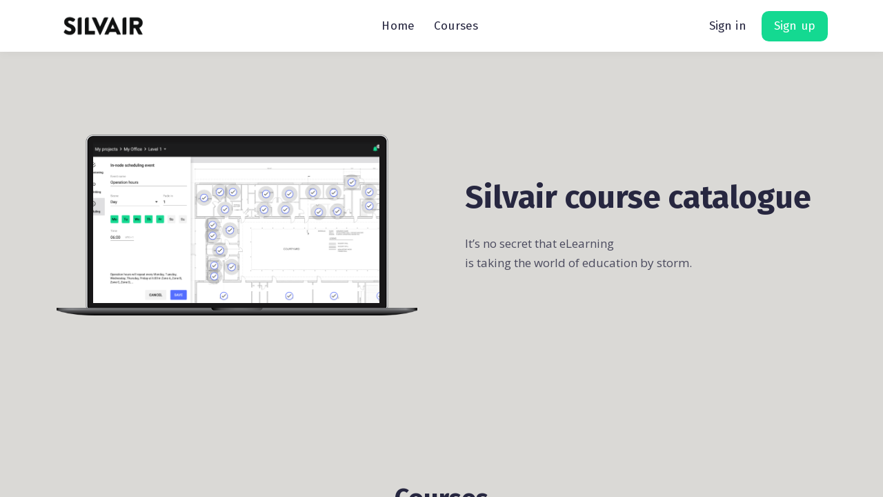

--- FILE ---
content_type: text/javascript; charset=utf-8
request_url: https://cdn.mycourse.app/v4.28.5/_cdnAssets/webpack/1387.c46d4877a051603aad6c.js
body_size: 7730
content:
"use strict";(self.webpackChunkcodeneuron_templates=self.webpackChunkcodeneuron_templates||[]).push([[1387],{53660:(e,t,r)=>{r.d(t,{Z:()=>n});var i=r(93949),a=r(46536);const n={fetchOffersForLearner:function(e){return a.ZP.get("/learner/offers",{params:e})},fetchOffers:function(e){return a.ZP.get((0,i.bW)("/author/offers",e))},createOffer:function(e){return a.ZP.post("/author/offers",e)},editOffer:function(e,t){return a.ZP.post("/author/offer/".concat(e),t)},cloneOffer:function(e,t){var r=t.title;return a.ZP.post("/author/offer/".concat(e,"/clone"),{title:r})},getCoupons:function(e){return a.ZP.get("/author/offers/".concat(e,"/coupons"))},deleteOffer:function(e){return a.ZP.delete("/author/offer/".concat(e))}}},1387:(e,t,r)=>{r.d(t,{Z:()=>X});r(38880),r(57658),r(89554),r(54747),r(49337),r(33321),r(69070);var i=r(29439),a=r(15861),n=r(93433),o=r(4942),s=r(64687),l=r.n(s),c=(r(47941),r(66992),r(41539),r(88674),r(78783),r(33948),r(69826),r(92222),r(57327),r(26699),r(32023),r(2707),r(21249),r(86535),r(99244),r(68309),r(73210),r(70189),r(74916),r(64765),r(69600),r(79753),r(47042),r(82526),r(41817),r(20629)),u=r(81483),d=r(72561),p=r(3125),m=r(91869),h=r(87559),g=r(80799),f=r(77658),C=r(93949),b=r(17599),v=r(60724),y=r(47947),w=r(89199),P=r(12683),F=r(45421),S=r(93671),O=r(91296),T=r.n(O),x=r(1460),L=r(53660),A=r(27496),D=r(68485);function B(e,t){var r=Object.keys(e);if(Object.getOwnPropertySymbols){var i=Object.getOwnPropertySymbols(e);t&&(i=i.filter((function(t){return Object.getOwnPropertyDescriptor(e,t).enumerable}))),r.push.apply(r,i)}return r}function Z(e){for(var t=1;t<arguments.length;t++){var r=null!=arguments[t]?arguments[t]:{};t%2?B(Object(r),!0).forEach((function(t){(0,o.Z)(e,t,r[t])})):Object.getOwnPropertyDescriptors?Object.defineProperties(e,Object.getOwnPropertyDescriptors(r)):B(Object(r)).forEach((function(t){Object.defineProperty(e,t,Object.getOwnPropertyDescriptor(r,t))}))}return e}var E="byAll",I="byMyCourses",K="byNotEnrolled",V="byNew",N="byPopular",R="byFree",k="withCertificate",$="byAuthor",U="byCategory",_="byLearningProgram",j="byCustomList",M="bySearchTerm",G="byBundle",z="byOffer",W={sortField:"created",sortDirection:"desc"},Q={sortField:"learners",sortDirection:"desc"},H={sortField:"order",sortDirection:"desc"},Y="".concat(window.api,"assets/course-default-img.png"),q="".concat(window.imagePath,"/images/avatar-placeholder.jpg");const J={name:"CourseCardsComponent",components:{ProductCardsComponentTemplate:v.Z},mixins:[m.Z,h.Z,p.Z,d.Z,u.Z,P.Z,g.Z,f.Z],setup:function(){var e=(0,w.ZP)(w.j8.LEARNER),t=e.renderedProducts,r=e.requestProductsLoad,i=e.productsCount,a=e.isLoading,n=e.hasInitialized;return{products:t,requestProductsLoad:T()(r,350),productsCount:i,isLoading:a,hasInitialized:n}},data:function(){return{componentType:"course-cards",enableHref:!1,isAuthoring:!0,rendersWithVue:!0,offers:[],curatedBundles:[]}},computed:Z(Z(Z(Z(Z(Z(Z({},(0,c.rn)(["subscriptionMode"])),(0,c.rn)("products",["newProducts"])),(0,c.Se)("products",["courseAuthors","publicCourseAuthors","courseCategories","publicCourseCategories"])),(0,c.rn)("user",["progressDataLoaded"])),(0,c.Se)("user",["isLoggedIn","isAdmin","getUserCoursesFiltered"])),(0,c.Se)("eCommerce",["cartEnabled","giftsEnabled","licensesEnabled","giftsButtonDisplay","licensesButtonDisplay","isProductInCart"])),{},{getDefaultDataStructure:function(){var e;return{componentType:this.componentType,componentId:this.componentId,template:"basicComponentTemplate",cardType:this.getDefaultCardType,styles:null,showFilters:!0,primaryFilterKey:"",secondaryFilterKey:"",searchQuery:"",disabledFilters:[_,G],showSlider:!1,appliedPromotion:"",appliedCouponCode:"",onClickAction:S.R8.TO_OVERVIEW,openWithTarget:this.getDefaultOpenTarget,enrolledOnClickAction:null!==(e=this.componentData.onClickAction)&&void 0!==e?e:S.R8.TO_OVERVIEW,enrolledOpenWithTarget:this.getDefaultEnrolledCardOpenTarget,rows:1,cardsPerRow:this.getDefaultCardsPerRowValue,limitAmountOfCards:this.getDefaultLimitAmountOfCards,cardsLoadOption:this.getDefaultCardsLoadOption,itemVisibilitySettings:null,cardButtonDisplay:!0,priceDisplay:!0,ribbonDisplay:!0,ribbonPosition:"top-right",ribbonOpacity:1,showUncompressedImage:!1,shouldShowProgressBar:!0,alignmentClass:""}},renderedItemsCount:function(){var e,t,r,i;return this.myData.limitAmountOfCards?(null!==(e=null===(t=this.myData)||void 0===t?void 0:t.rows)&&void 0!==e?e:0)*(null!==(r=null===(i=this.myData)||void 0===i?void 0:i.cardsPerRow)&&void 0!==r?r:0):w.iV},myDataHasLoaded:function(){var e,t;return(null===(e=Object.keys(null!==(t=this.myData)&&void 0!==t?t:{}))||void 0===e?void 0:e.length)>0},availableCards:function(){return[{cardFilename:"coursecard1",component:function(){return Promise.all([r.e(56617),r.e(1128),r.e(80001)]).then(r.bind(r,41498))},cardVariationProps:{cardContentClasses:["lw-body-bg"],cardClasses:["lw-course-card1"]},forSectionTemplates:["Courses1","Courses11"],thumbnail:this.$lw.img("/author/images/pagesbuilder/coursecard1.png")},{cardFilename:"coursecard1-2",component:function(){return Promise.all([r.e(56617),r.e(1128),r.e(80001)]).then(r.bind(r,41498))},cardVariationProps:{cardContentClasses:["lw-light-bg"],cardClasses:["lw-course-card1"]},forSectionTemplates:["Courses4"],thumbnail:this.$lw.img("/author/images/pagesbuilder/coursecard1-2.png")},{cardFilename:"coursecard1-3",component:function(){return Promise.all([r.e(56617),r.e(1128),r.e(80001)]).then(r.bind(r,41498))},cardVariationProps:{cardContentClasses:["lw-dark-bg"],cardClasses:["lw-course-card1"]},forSectionTemplates:["Courses2"],thumbnail:this.$lw.img("/author/images/pagesbuilder/coursecard1-3.png")},{cardFilename:"coursecard2",component:function(){return Promise.all([r.e(56617),r.e(1128),r.e(93141)]).then(r.bind(r,16033))},cardVariationProps:{cardContentClasses:["lw-body-bg"],cardClasses:["lw-course-card2"]},forSectionTemplates:["Courses7","tpl-bundle-contents-1","tpl-subscription-contents-1"],thumbnail:this.$lw.img("/author/images/pagesbuilder/coursecard2.png")},{cardFilename:"coursecard2-2",component:function(){return Promise.all([r.e(56617),r.e(1128),r.e(93141)]).then(r.bind(r,16033))},cardVariationProps:{cardContentClasses:["lw-light-bg"],cardClasses:["lw-course-card2"]},forSectionTemplates:[],thumbnail:this.$lw.img("/author/images/pagesbuilder/coursecard2-2.png")},{cardFilename:"coursecard2-3",component:function(){return Promise.all([r.e(56617),r.e(1128),r.e(93141)]).then(r.bind(r,16033))},cardVariationProps:{cardContentClasses:["lw-dark-bg"],cardClasses:["lw-course-card2"]},forSectionTemplates:["Courses8"],thumbnail:this.$lw.img("/author/images/pagesbuilder/coursecard2-3.png")},{cardFilename:"coursecard3",component:function(){return Promise.all([r.e(56617),r.e(1128),r.e(14304)]).then(r.bind(r,94834))},cardVariationProps:{cardContentClasses:["lw-body-bg"],cardClasses:["lw-course-card3"]},forSectionTemplates:["Courses9"],thumbnail:this.$lw.img("/author/images/pagesbuilder/coursecard3.png")},{cardFilename:"coursecard3-2",component:function(){return Promise.all([r.e(56617),r.e(1128),r.e(14304)]).then(r.bind(r,94834))},cardVariationProps:{cardContentClasses:["lw-light-bg"],cardClasses:["lw-course-card3"]},forSectionTemplates:[],thumbnail:this.$lw.img("/author/images/pagesbuilder/coursecard3-2.png")},{cardFilename:"coursecard3-3",component:function(){return Promise.all([r.e(56617),r.e(1128),r.e(14304)]).then(r.bind(r,94834))},cardVariationProps:{cardContentClasses:["lw-dark-bg"],cardClasses:["lw-course-card3"]},forSectionTemplates:["Courses10"],thumbnail:this.$lw.img("/author/images/pagesbuilder/coursecard3-3.png")},{cardFilename:"coursecard4",component:function(){return Promise.all([r.e(56617),r.e(1128),r.e(77570)]).then(r.bind(r,98160))},cardVariationProps:{cardContentClasses:["lw-body-bg"],cardClasses:["lw-course-card4"]},forSectionTemplates:["Courses3"],thumbnail:this.$lw.img("/author/images/pagesbuilder/coursecard4.png")},{cardFilename:"coursecard4-2",component:function(){return Promise.all([r.e(56617),r.e(1128),r.e(77570)]).then(r.bind(r,98160))},cardVariationProps:{cardContentClasses:["lw-light-bg"],cardClasses:["lw-course-card4"]},forSectionTemplates:[],thumbnail:this.$lw.img("/author/images/pagesbuilder/coursecard4-2.png")},{cardFilename:"coursecard4-3",component:function(){return Promise.all([r.e(56617),r.e(1128),r.e(77570)]).then(r.bind(r,98160))},cardVariationProps:{cardContentClasses:["lw-dark-bg"],cardClasses:["lw-course-card4"]},forSectionTemplates:["Courses5","Courses6"],thumbnail:this.$lw.img("/author/images/pagesbuilder/coursecard4-3.png")},{cardFilename:"coursecard5",component:function(){return Promise.all([r.e(56617),r.e(1128),r.e(55692)]).then(r.bind(r,44425))},cardVariationProps:{cardContentClasses:["lw-body-bg"],cardClasses:["lw-course-card5"]},forSectionTemplates:["Courses12"],thumbnail:this.$lw.img("/author/images/pagesbuilder/coursecard5.jpg")},{cardFilename:"coursecard5-2",component:function(){return Promise.all([r.e(56617),r.e(1128),r.e(55692)]).then(r.bind(r,44425))},cardVariationProps:{cardContentClasses:["lw-light-bg"],cardClasses:["lw-course-card5"]},forSectionTemplates:["Courses13"],thumbnail:this.$lw.img("/author/images/pagesbuilder/coursecard5-2.jpg")},{cardFilename:"coursecard5-3",component:function(){return Promise.all([r.e(56617),r.e(1128),r.e(55692)]).then(r.bind(r,44425))},cardVariationProps:{cardContentClasses:["lw-dark-bg"],cardClasses:["lw-course-card5"]},forSectionTemplates:["Courses14"],thumbnail:this.$lw.img("/author/images/pagesbuilder/coursecard5-3.jpg")},{cardFilename:"coursecard6",component:function(){return Promise.all([r.e(56617),r.e(1128),r.e(51483)]).then(r.bind(r,14494))},cardVariationProps:{overlayClasses:["lw-dark-bg-fadeout50"],overlineTextClasses:["lw-brand-text"],cardClasses:["lw-course-card6"]},forSectionTemplates:["Courses15"],thumbnail:this.$lw.img("/author/images/pagesbuilder/coursecard6.jpg")},{cardFilename:"coursecard6-2",component:function(){return Promise.all([r.e(56617),r.e(1128),r.e(51483)]).then(r.bind(r,14494))},cardVariationProps:{overlayClasses:[],overlineTextClasses:[],cardClasses:["lw-course-card6","lw-dark-bg"]},forSectionTemplates:["Courses16"],thumbnail:this.$lw.img("/author/images/pagesbuilder/coursecard6-2.jpg")},{cardFilename:"coursecard7",component:function(){return Promise.all([r.e(56617),r.e(1128),r.e(43054)]).then(r.bind(r,29714))},cardVariationProps:{cardContentClasses:["lw-body-bg"],cardClasses:["lw-course-card7"]},forSectionTemplates:["Courses17"],thumbnail:this.$lw.img("/author/images/pagesbuilder/coursecard7.png")},{cardFilename:"coursecard7-2",component:function(){return Promise.all([r.e(56617),r.e(1128),r.e(43054)]).then(r.bind(r,29714))},cardVariationProps:{cardContentClasses:["lw-light-bg"],cardClasses:["lw-course-card7"]},forSectionTemplates:["Courses18"],thumbnail:this.$lw.img("/author/images/pagesbuilder/coursecard7-2.png")},{cardFilename:"coursecard7-3",component:function(){return Promise.all([r.e(56617),r.e(1128),r.e(43054)]).then(r.bind(r,29714))},cardVariationProps:{cardContentClasses:["lw-dark-bg"],cardClasses:["lw-course-card7"]},forSectionTemplates:["Courses19"],thumbnail:this.$lw.img("/author/images/pagesbuilder/coursecard7-3.png")},{cardFilename:"coursecard8",component:function(){return Promise.all([r.e(56617),r.e(1128),r.e(3482)]).then(r.bind(r,16809))},cardVariationProps:{cardClasses:["lw-course-card8","lw-body-bg"]},forSectionTemplates:[],thumbnail:this.$lw.img("/author/images/pagesbuilder/coursecard8.png")},{cardFilename:"coursecard8-2",component:function(){return Promise.all([r.e(56617),r.e(1128),r.e(3482)]).then(r.bind(r,16809))},cardVariationProps:{cardClasses:["lw-course-card8","lw-light-bg"]},forSectionTemplates:[],thumbnail:this.$lw.img("/author/images/pagesbuilder/coursecard8-2.png")},{cardFilename:"coursecard8-3",component:function(){return Promise.all([r.e(56617),r.e(1128),r.e(3482)]).then(r.bind(r,16809))},cardVariationProps:{cardClasses:["lw-course-card8","lw-dark-bg"]},forSectionTemplates:[],thumbnail:this.$lw.img("/author/images/pagesbuilder/coursecard8-3.png")},{cardFilename:"coursecard9",component:function(){return Promise.all([r.e(56617),r.e(1128),r.e(12952)]).then(r.bind(r,17135))},cardVariationProps:{cardContentClasses:["lw-body-bg"],cardClasses:["lw-course-card9"]},forSectionTemplates:[],thumbnail:this.$lw.img("/author/images/pagesbuilder/coursecard9.png")},{cardFilename:"coursecard9-2",component:function(){return Promise.all([r.e(56617),r.e(1128),r.e(12952)]).then(r.bind(r,17135))},cardVariationProps:{cardContentClasses:["lw-light-bg"],cardClasses:["lw-course-card9"]},forSectionTemplates:[],thumbnail:this.$lw.img("/author/images/pagesbuilder/coursecard9-2.png")},{cardFilename:"coursecard9-3",component:function(){return Promise.all([r.e(56617),r.e(1128),r.e(12952)]).then(r.bind(r,17135))},cardVariationProps:{cardContentClasses:["lw-dark-bg"],cardClasses:["lw-course-card9"]},forSectionTemplates:[],thumbnail:this.$lw.img("/author/images/pagesbuilder/coursecard9-3.png")},{cardFilename:"coursecard10",component:function(){return Promise.all([r.e(56617),r.e(1128),r.e(86177)]).then(r.bind(r,19987))},cardVariationProps:{cardClasses:["lw-course-card10","lw-body-bg"]},forSectionTemplates:[],thumbnail:this.$lw.img("/author/images/pagesbuilder/coursecard10b.png")},{cardFilename:"coursecard10-2",component:function(){return Promise.all([r.e(56617),r.e(1128),r.e(86177)]).then(r.bind(r,19987))},cardVariationProps:{cardClasses:["lw-course-card10","lw-light-bg"]},forSectionTemplates:[],thumbnail:this.$lw.img("/author/images/pagesbuilder/coursecard10-2b.png")},{cardFilename:"coursecard10-3",component:function(){return Promise.all([r.e(56617),r.e(1128),r.e(86177)]).then(r.bind(r,19987))},cardVariationProps:{cardClasses:["lw-course-card10","lw-dark-bg"]},forSectionTemplates:[],thumbnail:this.$lw.img("/author/images/pagesbuilder/coursecard10-3b.png")},{cardFilename:"coursecard-for-bundle",forSectionTemplates:["tpl-bundle-curated-1"],component:function(){return Promise.all([r.e(56617),r.e(1128),r.e(54470)]).then(r.bind(r,656))},cardVariationProps:{cardContentClasses:["lw-body-bg"],cardClasses:["lw-course-card2","lw-course-card-for-bundle"]},thumbnail:"".concat(this.imagePath,"/author/images/pagesbuilder/coursecard2.png"),hideFromCardsSlider:!0,wrapperTemplateComponent:"BundleProductCardsComponentTemplate"},{cardFilename:"coursecard-for-bundle2",forSectionTemplates:["tpl-bundle-curated-2"],component:function(){return Promise.all([r.e(56617),r.e(1128),r.e(54470)]).then(r.bind(r,656))},cardVariationProps:{cardContentClasses:["lw-body-bg"],cardClasses:["lw-course-card2"]},thumbnail:"".concat(this.imagePath,"/author/images/pagesbuilder/coursecard2.png"),hideFromCardsSlider:!0,wrapperTemplateComponent:"BundleProductCardsComponentTemplate"},{cardFilename:"coursecard-for-list",component:function(){return Promise.all([r.e(56617),r.e(1128),r.e(52804)]).then(r.bind(r,37473))},forSectionTemplates:["tpl-bundle-contents-2","tpl-subscription-contents-2","tpl-bundle-curated-3"],thumbnail:this.$lw.img("/author/images/pagesbuilder/courses8.jpg"),hideFromCardsSlider:!0,wrapperTemplateComponent:"BundleProductCardsComponentTemplate",wrapperClasses:""}]},availableFilterTemplates:function(){return[{templateFilename:"CourseCardsFilters1",forSectionTemplates:["Courses1","Courses2"]},{templateFilename:"CourseCardsFilters2",forSectionTemplates:["Courses4"]},{templateFilename:"CourseCardsFilters3",forSectionTemplates:["Courses6"]},{templateFilename:"CourseCardsFilters4",forSectionTemplates:["Courses5"]},{templateFilename:"CourseCardsFilters5",forSectionTemplates:["Courses3"]},{templateFilename:"CourseCardsFilters6",forSectionTemplates:["Courses11","Courses12","Courses13","Courses14"]},{templateFilename:"CourseCardsFiltersInSidebar",forSectionTemplates:["Courses9","Courses10"]}]},activeCard:function(){var e=this;return this.availableCards.find((function(t){return t.cardFilename===e.myData.cardType}))},cardComponent:function(){var e,t;return null!==(e=null===(t=this.activeCard)||void 0===t?void 0:t.component)&&void 0!==e?e:this.availableCards[0].component},wrapperClasses:function(){var e,t,r,i,a=null!==(e=null===(t=this.activeCard)||void 0===t?void 0:t.wrapperClasses)&&void 0!==e?e:"lw-cols multiple-rows multiple-rows-tl multiple-rows-tp multiple-rows-sl multiple-rows-sp align-items-stretch",n=null!==(r=null===(i=this.myData)||void 0===i?void 0:i.alignmentClass)&&void 0!==r?r:"";return"".concat(a," ").concat(n)},cardComponentVariationProps:function(){var e;return null!==(e=this.activeCard)&&void 0!==e&&e.component?this.activeCard.cardVariationProps:this.availableCards[0].cardVariationProps},noContentComponent:function(){var e=this.componentData.primaryFilterKey,t=!e||e===E,r=!this.isAdmin&&t?this.i18n.get("course.no_courses"):this.i18n.get("common.no_results");return{component:y.Z,props:{message:r}}},contextWrapper:function(){return this.hasContext("context-wrapper")?this.findNodeState(this.hasContext("context-wrapper")[0].id):null},getActionTriggerComponentsData:function(){return[{label:this.i18n.get("blog.load_more"),display:this.renderedItemsCount<this.productsCount,template:"load-more",executableFunction:this.loadMoreClicked,buttonClasses:this.getButtonClassString("load-more")}]},getFiltersParams:function(){return{filterLayout:this.getDefaultFiltersTemplate,selectedPrimaryFilter:this.getPrimaryFilter,selectedSecondaryFilter:this.getSecondaryFilter,showFilters:this.getFiltersDisplay,searchTermValue:this.getPrimaryFilter===M&&this.getSecondaryFilter?this.getSecondaryFilter:""}},getFiltersConfig:function(){var e,t=this;return[{filteringKey:E,filterAvailable:!0,translatedLabel:this.i18n.get("starting.filter_all"),label:"All"},{filteringKey:I,filterAvailable:this.isLoggedIn,translatedLabel:this.i18n.get("starting.filter_my"),label:"My courses"},{filteringKey:K,filterAvailable:!0,translatedLabel:this.i18n.get("common.not_enrolled"),label:"Not enrolled"},{filteringKey:V,filterAvailable:this.activePrimaryContextKey!==V,translatedLabel:this.i18n.get("starting.filter_newest"),label:"Newest"},{filteringKey:N,filterAvailable:this.activePrimaryContextKey!==N,translatedLabel:this.i18n.get("starting.filter_popular"),label:"Popular"},{filteringKey:R,filterAvailable:!0,translatedLabel:this.i18n.get("common.free"),label:"Free"},{filteringKey:k,filterAvailable:this.activePrimaryContextKey!==k,translatedLabel:this.i18n.get("course.certificate"),label:"With certificate"},{filteringKey:$,filterAvailable:!(null===(e=this.courseAuthors)||void 0===e||!e.length)&&this.activePrimaryContextKey!==$,translatedLabel:this.i18n.get("starting.filter_authors"),label:"By author",dataSource:this.authorFilterOptions},{filteringKey:U,filterAvailable:this.courseCategoryFilterOptions.length&&this.activePrimaryContextKey!==U,translatedLabel:this.i18n.get("starting.filter_categories"),label:"By category",dataSource:this.courseCategoryFilterOptions},{filteringKey:_,filterAvailable:this.learningProgramFilterOptions.length&&this.activePrimaryContextKey!==_,translatedLabel:this.i18n.get("common.programs"),label:"In program",dataSource:this.learningProgramFilterOptions},{filteringKey:G,filterAvailable:this.curatedBundleFilterOptions.length&&this.activePrimaryContextKey!==G,translatedLabel:this.i18n.get("common.bundles"),label:"In bundle",dataSource:this.curatedBundleFilterOptions},{filteringKey:z,filterAvailable:this.autoOfferFilterOptions.length&&this.activePrimaryContextKey!==z,translatedLabel:this.i18n.get("starting.filter_offers"),label:"In auto-offer",dataSource:this.autoOfferFilterOptions},{filteringKey:j,filterAvailable:!0,label:"Custom list",dataSource:this.courseFilterOptions.filter((function(e){var r=t.activePrimaryContextKey===j?t.activeSecondaryContextKey:[];return!r.length||r.includes(e.value)}))},{filteringKey:M,filterAvailable:!(this.activePrimaryContextKey===M&&this.activeSecondaryContextKey),label:"Search term"}]},getContextConfig:function(){var e;return[{filteringKey:E,filteringFunction:null,filterAvailable:!0,label:"All"},{filteringKey:I,filterAvailable:this.isLoggedIn,label:"My courses"},{filteringKey:K,filterAvailable:!0,label:"Not enrolled"},{filteringKey:V,filterAvailable:!0,label:"Newest"},{filteringKey:N,filterAvailable:!0,label:"Popular"},{filteringKey:R,filterAvailable:!0,label:"Free"},{filteringKey:k,filterAvailable:!0,label:"With certificate"},{filteringKey:$,filterAvailable:!(null===(e=this.courseAuthors)||void 0===e||!e.length),label:"By author",dataSource:this.authorFilterOptions},{filteringKey:U,filterAvailable:this.courseCategoryFilterOptions.length,label:"By category",dataSource:this.courseCategoryFilterOptions},{filteringKey:_,filterAvailable:this.learningProgramFilterOptions.length,label:"In program",dataSource:this.learningProgramFilterOptions},{filteringKey:G,filterAvailable:this.curatedBundleFilterOptions.length,label:"In bundle",dataSource:this.curatedBundleFilterOptions},{filteringKey:z,filterAvailable:this.autoOfferFilterOptions.length,label:"In auto-offer",dataSource:this.autoOfferFilterOptions},{filteringKey:j,filterAvailable:!0,label:"Custom list",dataSource:this.courseFilterOptions},{filteringKey:M,filterAvailable:!0,label:"Search term"}]},getDefaultFiltersTemplate:function(){var e,t,r,i,a,n=null!==(e=null===(t=this.findNodeState(this.sectionId))||void 0===t?void 0:t.sectionTemplateId)&&void 0!==e?e:"",o=null===(r=this.availableFilterTemplates.find((function(e){return e.forSectionTemplates.includes(n)})))||void 0===r?void 0:r.templateFilename;return null!==(i=null!=o?o:null===(a=this.availableFilterTemplates[0])||void 0===a?void 0:a.templateFilename)&&void 0!==i?i:""},getDefaultCardType:function(){var e,t,r,i,a,n=null!==(e=null===(t=this.findNodeState(this.sectionId))||void 0===t?void 0:t.sectionTemplateId)&&void 0!==e?e:"",o=null===(r=this.availableCards.find((function(e){return e.forSectionTemplates.includes(n)})))||void 0===r?void 0:r.cardFilename;return null!==(i=null!=o?o:null===(a=this.availableCards[0])||void 0===a?void 0:a.cardFilename)&&void 0!==i?i:""},getDefaultCardsLoadOption:function(){return this.hasCuratedBundleOverviewSectionContext||this.hasLearningProgramOverviewSectionContext?"load-all-cards":"load-more"},getDefaultLimitAmountOfCards:function(){return!this.hasCuratedBundleOverviewSectionContext&&!this.hasLearningProgramOverviewSectionContext},getDefaultCardsPerRowValue:function(){var e,t,r=null!==(e=null===(t=this.findNodeState(this.sectionId))||void 0===t?void 0:t.sectionTemplateId)&&void 0!==e?e:"";return["Courses17","Courses18","Courses19"].includes(r)?4:3},getDefaultOpenTarget:function(){return this.hasCuratedBundleOverviewSectionContext||this.hasLearningProgramOverviewSectionContext?"new":"default"},getDefaultEnrolledCardOpenTarget:function(){var e;return null!==(e=this.componentData.openWithTarget)&&void 0!==e?e:this.getDefaultOpenTarget},hasCuratedBundleOverviewSectionContext:function(){return!!this.hasContext("curated-bundle-overview-section")},hasLearningProgramOverviewSectionContext:function(){return!!this.hasContext("product-overview-section")},defaultPrimaryFilter:function(){return this.hasCuratedBundleOverviewSectionContext?G:this.hasLearningProgramOverviewSectionContext?_:E},defaultPrimaryContext:function(){return E},defaultSecondaryFilter:function(){if(this.hasCuratedBundleOverviewSectionContext){var e,t=this.findNodeState(null===(e=this.hasContext("curated-bundle-overview-section"))||void 0===e?void 0:e[0].id);return t?t.selectedBundleId:""}if(this.hasLearningProgramOverviewSectionContext){var r,i=this.findNodeState(null===(r=this.hasContext("product-overview-section"))||void 0===r?void 0:r[0].id);return i?i.selectedProductId:""}return""},defaultSecondaryContext:function(){return""},curatedBundleFilterOptions:function(){return this.curatedBundles.map((function(e){return{label:e.title,value:e.id}})).sort(this.sortFiltersByLabelAlphaNumeric)},autoOfferFilterOptions:function(){return this.offers.map((function(e){return{label:e.title,value:e.id}})).sort(this.sortFiltersByLabelAlphaNumeric)},learningProgramFilterOptions:function(){return this.newProducts.filter((function(e){return e.access===b.xG.PUBLIC&&e.type===b.fY.LEARNING_PROGRAM})).map((function(e){return{label:e.title,value:e.id}})).sort(this.sortFiltersByLabelAlphaNumeric)},courseFilterOptions:function(){var e=[b.xG.PUBLIC,b.xG.SOON,b.xG.ENROLLMENT_CLOSED];return this.newProducts.filter((function(t){var r=t.type,i=t.access;return r===b.fY.COURSE&&e.includes(i)})).map((function(e){return{label:e.title,value:e.id}})).sort(this.sortFiltersByLabelAlphaNumeric)},authorFilterOptions:function(){var e=[].concat((0,n.Z)(this.publicCourseAuthors),(0,n.Z)(this.getUserCoursesFiltered().flatMap((function(e){var t;return null===(t=e.cohorts[0])||void 0===t?void 0:t.authors})))).filter((function(e){var t;return null===(t=e.name)||void 0===t?void 0:t.trim().length})).map((function(e){return e.name}));return(0,n.Z)(new Set(e)).map((function(e){return{label:e,value:e}})).sort(this.sortFiltersByLabelAlphaNumeric)},courseCategoryFilterOptions:function(){var e=[].concat((0,n.Z)(this.publicCourseCategories),(0,n.Z)(this.getUserCoursesFiltered().flatMap((function(e){var t;return null!==(t=e.settings.tags)&&void 0!==t?t:[]}))));return(0,n.Z)(new Set(e)).map((function(e){return{label:e,value:e}})).sort(this.sortFiltersByLabelAlphaNumeric)},contextSortBy:function(){var e;return(0,C.EQ)(this.activePrimaryContextKey,(e={},(0,o.Z)(e,V,W),(0,o.Z)(e,N,Q),(0,o.Z)(e,"default",H),e))},productProviderConfigSortBy:function(){var e,t=(0,C.EQ)(this.activePrimaryFilterKey,(e={},(0,o.Z)(e,V,W),(0,o.Z)(e,N,Q),(0,o.Z)(e,"default",this.contextSortBy),e));return{sortField:"learnerAccessPriority",sortDirection:"asc",secondarySortField:t.sortField,secondarySortDirection:t.sortDirection}},contextFilterBy:function(){var e,t=this.activePrimaryContextKey,r=this.activeSecondaryContextKey;return(0,C.EQ)(t,(e={},(0,o.Z)(e,j,r?{ids:r}:{}),(0,o.Z)(e,I,this.isLoggedIn?{owned:!0}:{}),(0,o.Z)(e,K,this.isLoggedIn?{owned:!1}:{}),(0,o.Z)(e,R,{cacStatus:b.vn.FREE}),(0,o.Z)(e,k,{hasCertificate:!0}),(0,o.Z)(e,$,r?{author:encodeURIComponent(r)}:{}),(0,o.Z)(e,U,r?{tag:encodeURIComponent(r)}:{}),(0,o.Z)(e,_,r?{inProduct:r}:{}),(0,o.Z)(e,G,r?{inBundle:r}:{}),(0,o.Z)(e,z,r?{inOffer:r}:{}),(0,o.Z)(e,M,r?{search:r}:{}),(0,o.Z)(e,"default",{}),e))},productProviderConfigFilterBy:function(){var e,t=this,r=this.activePrimaryFilterKey,i=this.activeSecondaryFilterKey,a=this.activeSearchQuery,n=(0,C.EQ)(r,(e={},(0,o.Z)(e,j,i?{ids:i}:{}),(0,o.Z)(e,I,this.isLoggedIn?{owned:!0}:{}),(0,o.Z)(e,K,this.isLoggedIn?{owned:!1}:{}),(0,o.Z)(e,R,{cacStatus:b.vn.FREE}),(0,o.Z)(e,k,{hasCertificate:!0}),(0,o.Z)(e,$,i?{author:encodeURIComponent(i)}:{}),(0,o.Z)(e,U,i?{tag:encodeURIComponent(i)}:{}),(0,o.Z)(e,_,i?{inProduct:i}:{}),(0,o.Z)(e,G,i?{inBundle:i}:{}),(0,o.Z)(e,z,i?{inOffer:i}:{}),(0,o.Z)(e,"default",{}),e));a&&(n.search=a);var s=Z(Z({},n),this.contextFilterBy);if(this.contextFilterBy.ids&&n.ids){var l=n.ids.filter((function(e){return t.contextFilterBy.ids.includes(e)}));s.ids=l.length?l:this.contextFilterBy.ids}return s},productProviderConfig:function(){var e;if(!this.myDataHasLoaded)return null;var t=this.activePrimaryContextKey===j&&!this.activeSecondaryContextKey,r=this.activePrimaryFilterKey===j&&!this.activeSecondaryFilterKey,i=(this.hasCuratedBundleOverviewSectionContext||this.hasLearningProgramOverviewSectionContext)&&!this.activeSecondaryFilterKey,a=t||r||i;return{params:Z(Z(Z({type:b.fY.COURSE,access:b.H5.join(","),fields:"title,titleId,cohorts,settings,resourcePass,firstFreeUnitPathPlayerUrl"},this.productProviderConfigFilterBy),this.productProviderConfigSortBy),{},{appliedCoupon:null!==(e=this.myData.appliedCouponCode)&&void 0!==e?e:""}),count:this.renderedItemsCount,translateProductTitles:window.WEGLOT_ACTIVE&&!this.isAuthoring,override:a?[]:null}},productCardsProps:function(){var e=this.progressDataLoaded?this.getUserCoursesFiltered():[];return this.prepareProductsForCourseCards(this.products,e)}}),watch:{productProviderConfig:{immediate:!0,deep:!0,handler:function(e){e&&this.requestProductsLoad(e)}}},created:function(){this.loadOffers()},methods:{loadOffers:function(){var e=this;return(0,a.Z)(l().mark((function t(){var r,a,n,o;return l().wrap((function(t){for(;;)switch(t.prev=t.next){case 0:if(!e.offersLoading){t.next=2;break}return t.abrupt("return");case 2:return t.prev=2,e.offersLoading=!0,r=e.isAuthoring||!e.getDisabledFilters.includes(G),a=e.isAuthoring||!e.getDisabledFilters.includes(z),t.next=8,Promise.all([a?e.fetchOffers():Promise.resolve([]),r?e.fetchCuratedBundleOffers():Promise.resolve([])]);case 8:n=t.sent,o=(0,i.Z)(n,2),e.offers=o[0],e.curatedBundles=o[1],t.next=17;break;case 14:t.prev=14,t.t0=t.catch(2),console.error(t.t0);case 17:return t.prev=17,e.offersLoading=!1,t.finish(17);case 20:case"end":return t.stop()}}),t,null,[[2,14,17,20]])})))()},fetchCuratedBundleOffers:function(){return x.Z.memoize("LearnerCuratedBundles",(0,a.Z)(l().mark((function e(){var t,r;return l().wrap((function(e){for(;;)switch(e.prev=e.next){case 0:return e.prev=0,e.next=3,(0,C.Eh)(L.Z.fetchOffersForLearner({type:A.zE.CURATED_BUNDLE,fields:["id","title"]}));case 3:return r=e.sent,e.abrupt("return",null!==(t=r.data.data)&&void 0!==t?t:[]);case 7:return e.prev=7,e.t0=e.catch(0),e.abrupt("return",[]);case 10:case"end":return e.stop()}}),e,null,[[0,7]])}))))},fetchOffers:function(){return x.Z.memoize("LearnerAutoOffers",(0,a.Z)(l().mark((function e(){var t,r;return l().wrap((function(e){for(;;)switch(e.prev=e.next){case 0:return e.prev=0,e.next=3,(0,C.Eh)(L.Z.fetchOffersForLearner({application:A.gv.AUTO,fields:["id","title"]}));case 3:return r=e.sent,e.abrupt("return",null!==(t=r.data.data)&&void 0!==t?t:[]);case 7:return e.prev=7,e.t0=e.catch(0),e.abrupt("return",[]);case 10:case"end":return e.stop()}}),e,null,[[0,7]])}))))},debouncedRenderComponent:function(){},prepareProductsForCourseCards:function(e,t){var r=this;return e.map((function(e){var i,a,n,o,s,l,c,u,d,p,m,h,g,f,C,v,y,w,P,S,O,T,x,L,A,B,Z,E=e.access,I=e.resourcePass,K=(null!==(i=null==I?void 0:I.status)&&void 0!==i?i:"")===b.ZP.GRANTED&&!r.hasCuratedBundleOverviewSectionContext&&!r.hasLearningProgramOverviewSectionContext,V=null==I||!I.expirationTimestamp||r.subscriptionMode||r.hasCuratedBundleOverviewSectionContext||r.hasLearningProgramOverviewSectionContext?null:{expiresType:"timestamp",expires:I.expirationTimestamp},N=null===(a=e.cohorts)||void 0===a||null===(n=a[0])||void 0===n||null===(o=n.packages)||void 0===o?void 0:o[0],R=null!==(s=null==N?void 0:N.contentAccessCondition)&&void 0!==s?s:{},k=R.actualPrice,$=R.comparePrice,U=R.hasComparePrice,_=R.status,j=null==N||null===(l=N.contentExpiration)||void 0===l||!l.expires||r.subscriptionMode||r.hasCuratedBundleOverviewSectionContext||r.hasLearningProgramOverviewSectionContext?null:N.contentExpiration,M=U&&k.price!==$.price,G=e.settings.image,z=null===(c=e.cohorts)||void 0===c||null===(u=c[0])||void 0===u?void 0:u.authors,W=Array.isArray(z)&&z.length?{name:z[0].name,image:z[0].image?r.getResizedImage(z[0].image,60):q}:null,Q=G?r.getResizedImage(G,400):Y,H=G?"".concat(window.serverImg.slice(0,-1)).concat(G):Y,J=null===(d=t.find((function(t){return t.id===e.id})))||void 0===d?void 0:d.me,X=null!==(p=null==J||null===(m=J.courseProgress)||void 0===m?void 0:m.unitsCompleted)&&void 0!==p?p:0,ee=(null==J||null===(h=J.courseProgress)||void 0===h?void 0:h.unitsTotal)||1,te=Math.floor(X/ee*100),re=r.isProductInCart(e.id),ie=(null==I?void 0:I.statusCode)===D.Sn.UNFULFILLED_PREREQUISITES;return{id:e.id,resourcePass:I,cardVariationProps:r.cardComponentVariationProps,isCartEnabled:r.cartEnabled,giftsEnabled:r.giftsEnabled&&r.giftsButtonDisplay.inCourseCatalog,licensesEnabled:r.licensesEnabled&&r.licensesButtonDisplay.inCourseCatalog,isInCart:{personalUse:!r.isAuthoring&&re[F.fz.PERSONAL_USE],asLicense:!r.isAuthoring&&re[F.fz.LICENSE],asGift:!r.isAuthoring&&re[F.fz.GIFT]},resource:F.YI.PACKAGE,resourceReference:null==N?void 0:N.id,appliedCoupon:null!==(g=null===(f=r.myData)||void 0===f?void 0:f.appliedCouponCode)&&void 0!==g?g:"",user:{isLoggedIn:r.isLoggedIn,hasAccess:K,completionPercentage:te},item:{id:e.id,titleId:e.titleId,slug:e.settings.identifiers.slug,access:E,status:_,title:e.title,description:e.settings.description||e.settings.keywords,points:e.settings.points,image:null!==(C=r.myData)&&void 0!==C&&C.showUncompressedImage?H:Q,author:W,progressBarEnabled:(null===(v=r.myData)||void 0===v?void 0:v.shouldShowProgressBar)&&!r.hasCuratedBundleOverviewSectionContext&&!r.hasLearningProgramOverviewSectionContext,expires:K?V:j,ctaButton:{classes:[null!==(y=r.myData)&&void 0!==y&&y.cardButtonType?r.getAutoButtonType("cta"):"learnworlds-button-solid-accent1",null!==(w=r.myData)&&void 0!==w&&w.cardButtonSize?r.getAutoButtonSize("cta"):"learnworlds-button-small"],display:(null===(P=null===(S=r.myData)||void 0===S?void 0:S.cardButtonDisplay)||void 0===P||P)&&!(E===b.xG.ENROLLMENT_CLOSED&&!K)&&E!==b.xG.SOON&&!r.hasCuratedBundleOverviewSectionContext&&!r.hasLearningProgramOverviewSectionContext&&!ie},ribbon:{positionClass:r.ribbonPositionClassMap[null!==(O=r.getRibbonPosition())&&void 0!==O?O:"top-right"],opacity:null!==(T=null===(x=r.myData)||void 0===x?void 0:x.ribbonOpacity)&&void 0!==T?T:1,display:(null===(L=null===(A=r.myData)||void 0===A?void 0:A.ribbonDisplay)||void 0===L||L)&&!K&&_===b.vn.PAID&&M&&!r.hasCuratedBundleOverviewSectionContext&&!r.hasLearningProgramOverviewSectionContext},price:{initialPrice:U?$:k,finalPrice:k,discountFlag:M,display:(null===(B=null===(Z=r.myData)||void 0===Z?void 0:Z.priceDisplay)||void 0===B||B)&&!K&&![b.xG.SOON,b.xG.ENROLLMENT_CLOSED].includes(E)&&!r.subscriptionMode&&!r.hasCuratedBundleOverviewSectionContext&&!r.hasLearningProgramOverviewSectionContext&&!ie},cardLink:{target:K?r.getEnrolledCardOpenTarget():r.getCardOpenTarget(),action:K?r.getEnrolledCardClickAction():r.getCardClickAction()},firstFreeUnitPathPlayerUrl:null==e?void 0:e.firstFreeUnitPathPlayerUrl}}}))},getResizedImage:function(e,t){return"".concat(this.$lw.api,"imagefile/").concat(e,"?client_id=").concat(this.$lw.lwClient,"&width=").concat(t,"&height=0")},loadMoreClicked:function(){this.isAuthoring||this.changeMyData({rows:(this.getRows()||0)+1})},handleActionTrigger:function(e){var t,r=this.getActionTriggerComponentsData.find((function(t){return t.template===e}));null==r||null===(t=r.executableFunction)||void 0===t||t.call(null)},sortFiltersByLabelAlphaNumeric:function(e,t){var r=e.label.toUpperCase(),i=t.label.toUpperCase(),a=r.localeCompare(i,void 0,{numeric:!0,sensitivity:"base"});return 0===a?a:a/Math.abs(a)}}};const X=(0,r(51900).Z)(J,(function(){var e=this,t=e._self._c;return e.myDataHasLoaded?t("ProductCardsComponentTemplate",{attrs:{"is-loading":e.isLoading,"product-cards-props":e.productCardsProps,"card-component":e.cardComponent,"no-content-component":e.noContentComponent,"wrapper-classes":e.wrapperClasses}}):e._e()}),[],!1,null,null,null).exports}}]);

--- FILE ---
content_type: text/javascript; charset=utf-8
request_url: https://cdn.mycourse.app/v4.28.5/_cdnAssets/webpack/1128.js
body_size: 5268
content:
(self.webpackChunkcodeneuron_templates=self.webpackChunkcodeneuron_templates||[]).push([[1128],{41381:(e,t,r)=>{"use strict";r.d(t,{Z:()=>A});r(47941),r(57327),r(41539),r(38880),r(57658),r(89554),r(54747),r(49337),r(33321),r(69070);var n=r(15861),i=r(93433),s=r(4942),o=r(64687),a=r.n(o),l=(r(82526),r(41817),r(92222),r(26699),r(32023),r(17599));const c={name:"CourseCardExpirationTag",components:{UserNoTranslate:r(42713).Z},props:{tagClasses:{type:Array,default:function(){return["no-margin-bottom","lw-brand-bg","learnworlds-main-text-tiny"]}},expiration:{type:Object,default:function(){}}},computed:{expirationData:function(){var e;if(null!==(e=this.expiration)&&void 0!==e&&e.expires){var t=this.expiration,r=t.expires,n=t.expiresType,i=n===l.C6.TIMESTAMP?this.i18n.get("course.access_until"):this.i18n.get("course.access_for"),s=n===l.C6.TIMESTAMP?this.i18n.formatTimestampLocalized(r):r,o="";if(n!==l.C6.TIMESTAMP){var a=r>1?n:n.substring(0,n.length-1);o=this.i18n.get("common.".concat(a))}return{label:i,time:s,type:o,timeComponent:n===l.C6.TIMESTAMP?"span":"UserNoTranslate"}}}}};var u=r(51900);const d=(0,u.Z)(c,(function(){var e=this,t=e._self._c;return e.expirationData?t("div",{staticClass:"lw-tag learnworlds-main-text learnworlds-element",class:e.tagClasses},[t("span",[e._v(e._s(e.expirationData.label))]),e._v(" "),t(e.expirationData.timeComponent,{tag:"component"},[e._v(e._s(e.expirationData.time))]),e._v(" "),e.expirationData.type?t("span",[e._v(e._s(e.expirationData.type))]):e._e()],1):e._e()}),[],!1,null,null,null).exports;var p=r(61617),g=r(79298);const m={name:"CourseCardPrice",props:{isFreeCourse:{type:Boolean,default:!1},initialPrice:{type:String,default:""},finalPrice:{type:String,default:""},hasDiscount:{type:Boolean,default:!1}}};const h=(0,u.Z)(m,(function(){var e=this,t=e._self._c;return t("div",{staticClass:"lw-course-card-price learnworlds-main-text learnworlds-element learnworlds-main-text-normal learnworlds-align-center-tp learnworlds-align-center-sl learnworlds-align-center-sp"},[e.isFreeCourse?t("strong",[e._v(e._s(e.i18n.get("common.free")))]):[e.hasDiscount?t("span",{staticClass:"lw-deleted-price v-middle lw-text-color-fadeout50 weglot-exclude"},[e._v(e._s(e.initialPrice))]):e._e(),e._v(" "),t("strong",{staticClass:"weglot-exclude"},[e._v(e._s(e.finalPrice))])]],2)}),[],!1,null,null,null).exports;const f={name:"CourseCardAuthor",props:{authorName:{type:String,default:""},authorImage:{type:String,default:""},imageColumnSizeClasses:{type:[String,Array],default:"span_2_of_12 span_2_of_12-tl span_2_of_12-tp span_2_of_12-sl span_2_of_12-sp"}},computed:{imageStyles:function(){return{backgroundImage:this.authorImage?"url('".concat(this.authorImage,"')"):null}}}};const C=(0,u.Z)(f,(function(){var e=this,t=e._self._c;return t("div",{staticClass:"lw-card-author lw-cols one-row one-row-tl one-row-tp one-row-sl one-row-sp align-items-center"},[t("div",{staticClass:"col fsh-0 no-padding",class:e.imageColumnSizeClasses},[t("div",{staticClass:"learnworlds-image learnworlds-bg-default circle stretched-bg learnworlds-framed-image learnworlds-element learnworlds-frame-size-full",style:e.imageStyles})]),e._v(" "),t("div",{staticClass:"col no-padding"},[t("p",{staticClass:"learnworlds-main-text learnworlds-main-text-small learnworlds-element lw-text-color-fadeout20 weglot-exclude"},[e._v("\n            "+e._s(e.authorName)+"\n        ")])])])}),[],!1,null,null,null).exports;var _=r(77786),w=r(48541),b=r(93949),y=r(97772),P=r(20629),v=r(93671),T=r(68485),L=r(23712),x=r(45421),I=r(73354),O=r(50724);function E(e,t){var r=Object.keys(e);if(Object.getOwnPropertySymbols){var n=Object.getOwnPropertySymbols(e);t&&(n=n.filter((function(t){return Object.getOwnPropertyDescriptor(e,t).enumerable}))),r.push.apply(r,n)}return r}function k(e){for(var t=1;t<arguments.length;t++){var r=null!=arguments[t]?arguments[t]:{};t%2?E(Object(r),!0).forEach((function(t){(0,s.Z)(e,t,r[t])})):Object.getOwnPropertyDescriptors?Object.defineProperties(e,Object.getOwnPropertyDescriptors(r)):E(Object(r)).forEach((function(t){Object.defineProperty(e,t,Object.getOwnPropertyDescriptor(r,t))}))}return e}const A={components:{CourseCardImageOverlay:p.Z,CourseCardRibbon:g.Z,CourseCardPrice:h,CourseCardAuthor:C,CourseCardExpirationTag:d,ProductCardProgressBar:_.Z,ProductCardEnrollButton:w.Z,BuyAsGiftButton:I.Z,BuyLicenseButton:O.Z},props:{item:{type:Object,required:!0},user:{type:Object,required:!0},resource:{type:String,required:!0},resourcePass:{type:Object,required:!0},resourceReference:{type:String,required:!0},isCartEnabled:{type:Boolean,default:!1},giftsEnabled:{type:Boolean,default:!1},licensesEnabled:{type:Boolean,default:!1},isInCart:{type:Object,default:function(){return{personalUse:!1,asLicense:!1,asGift:!1}}},appliedCoupon:{type:String,default:""},cardVariationProps:{type:Object,default:function(){}}},data:function(){return{isLoading:!1,headingId:(0,b.D1)("course-card-heading"),coursePageLink:"/course/".concat(this.item.slug),pathPlayerLink:"/path-player?courseid=".concat(this.item.titleId),disabledLink:"javascript:void(0)"}},computed:k(k({},(0,P.rn)(["siteDefaultAuth","siteDefaultSignUp"])),{},{cardClasses:function(){return this.cardVariationProps.cardClasses},cardContentClasses:function(){return this.cardVariationProps.cardContentClasses},checkoutLink:function(){var e={product_id:this.item.titleId,packageId:this.resourceReference,type:l.fY.COURSE};return this.appliedCoupon&&(e.coupon=this.appliedCoupon),"/payment?".concat((0,b.RX)(e))},userHasAccess:function(){return this.user.hasAccess},cacStatus:function(){return this.item.status},isPublicCourse:function(){return this.item.access===l.xG.PUBLIC},isComingSoon:function(){return this.item.access===l.xG.SOON},isEnrollmentClosed:function(){return this.item.access===l.xG.ENROLLMENT_CLOSED},isContentLockedDueToPrerequisites:function(){var e;return(null===(e=this.resourcePass)||void 0===e?void 0:e.statusCode)===T.Sn.UNFULFILLED_PREREQUISITES},isContentLockedDueToDripFeed:function(){var e;return(null===(e=this.resourcePass)||void 0===e?void 0:e.statusCode)===T.Sn.DRIP_LOCKED},dripFeedUnlockDate:function(){var e;return this.isContentLockedDueToDripFeed?this.i18n.formatTimestampLocalized(this.resourcePass.startTimestamp,null===(e=window.dateFormat)||void 0===e?void 0:e.short):null},isFreeCourse:function(){return this.cacStatus===l.vn.FREE},isPaidCourse:function(){return this.cacStatus===l.vn.PAID},productTitle:function(){return this.item.title},productDescription:function(){return this.item.description},productPoints:function(){return this.item.points},progressBar:function(){return{display:this.item.progressBarEnabled&&this.userHasAccess&&!this.isContentLockedDueToPrerequisites,completion:this.user.completionPercentage}},ribbon:function(){return{display:this.item.ribbon.display,opacity:this.item.ribbon.opacity,positionClass:this.item.ribbon.positionClass}},ctaButton:function(){return{display:this.item.ctaButton.display,props:{productType:l.fY.COURSE,cacStatus:this.cacStatus,buttonClasses:[].concat((0,i.Z)(this.item.ctaButton.classes),["w-full"]),userHasAccess:this.userHasAccess,isCartEnabled:this.isCartEnabled,isInCart:this.isInCart.personalUse,isLoading:this.isLoading,canBuyMultiple:this.licensesEnabled}}},buyLicenseButton:function(){return{display:this.item.ctaButton.display&&this.licensesEnabled&&this.isPublicCourse&&!this.isFreeCourse,props:{buttonClasses:["learnworlds-button-small","lw-brand-text"],isLoading:this.isLoading}}},buyAsGiftButton:function(){return{display:this.item.ctaButton.display&&this.giftsEnabled&&this.isPublicCourse&&!this.isFreeCourse,props:{buttonClasses:["learnworlds-button-small","lw-brand-text"],isLoading:this.isLoading}}},price:function(){return{display:this.item.price.display,hasDiscount:this.item.price.discountFlag,initialPriceFormatted:(0,y.lb)(this.item.price.initialPrice),finalPriceFormatted:(0,y.lb)(this.item.price.finalPrice)}},courseImageStyles:function(){return{backgroundImage:this.item.image?"url('".concat(this.item.image,"')"):null}},courseAuthor:function(){return this.item.author},accessExpiration:function(){return this.item.expires},primaryLinkUrl:function(){return this.generateLinkFromAction(this.item.cardLink.action)},primaryLink:function(){return{url:this.primaryLinkUrl,target:"new"===this.item.cardLink.target&&this.primaryLinkUrl!==this.disabledLink?"_blank":null}},isSubscriptionOnlySchool:function(){return!!window.subscriptionMode}}),methods:k(k(k({},(0,P.nv)("products",["registerUserToProduct"])),(0,P.nv)("eCommerce",["addToCart"])),{},{generateLinkFromAction:function(e){var t=e===v.R8.TO_OVERVIEW;if(this.isContentLockedDueToPrerequisites&&!t)return null;if([l.xG.SOON,l.xG.PRIVATE].includes(this.item.access)&&!this.userHasAccess)return this.disabledLink;if(this.item.access===l.xG.ENROLLMENT_CLOSED)switch(e){case v.R8.TO_OVERVIEW:return this.coursePageLink;case v.R8.TO_PLAYER:return this.userHasAccess||this.user.isLoggedIn?this.pathPlayerLink:this.disabledLink;case v.R8.TO_CHECKOUT:return this.userHasAccess?this.pathPlayerLink:this.disabledLink;default:return this.disabledLink}switch(e){case v.R8.TO_CHECKOUT:return this.userHasAccess||this.isFreeCourse?this.pathPlayerLink:this.checkoutLink;case v.R8.TO_OVERVIEW:return this.coursePageLink;case v.R8.TO_PLAYER:return this.userHasAccess?this.pathPlayerLink:this.isPaidCourse?null!==(r=this.item.firstFreeUnitPathPlayerUrl)&&void 0!==r?r:this.checkoutLink:this.pathPlayerLink;var r;default:return this.disabledLink}},handleCardClick:function(){var e=this.item.cardLink.action===v.R8.TO_PLAYER;if(this.isContentLockedDueToPrerequisites&&e){var t,r,n,i=null===(t=this.resourcePass)||void 0===t||null===(r=t.parent)||void 0===r||null===(n=r.resourceRef)||void 0===n?void 0:n.learningProgramId;(0,L.C)().showPrerequisiteLocked({learningProgramIdOrTitleId:i,canClose:!0})}},buyProductAsGift:function(){this.isCartEnabled?this.addToCart({resourceReference:this.resourceReference,resource:this.resource,licenseType:x.fz.GIFT}):window.location.href="".concat(this.checkoutLink,"&licenseType=").concat(x.fz.GIFT)},buyLicense:function(){this.isCartEnabled?this.addToCart({resourceReference:this.resourceReference,resource:this.resource,licenseType:x.fz.LICENSE}):window.location.href="".concat(this.checkoutLink,"&licenseType=").concat(x.fz.LICENSE)},handleCtaButtonClick:function(){this.userHasAccess?window.location.href=this.generateLinkFromAction(v.R8.TO_PLAYER):this.isFreeCourse?this.handleFreeEnrollment():this.isCartEnabled?this.addToCart({resourceReference:this.resourceReference,resource:this.resource}):this.isSubscriptionOnlySchool?window.location.href=this.generateLinkFromAction(v.R8.TO_OVERVIEW):window.location.href=this.generateLinkFromAction(v.R8.TO_CHECKOUT)},handleFreeEnrollment:function(){var e=this;return(0,n.Z)(a().mark((function t(){var r,n;return a().wrap((function(t){for(;;)switch(t.prev=t.next){case 0:if(!e.isLoading){t.next=3;break}return console.log("Already loading"),t.abrupt("return");case 3:if(!e.user.isLoggedIn){t.next=16;break}return e.isLoading=!0,t.next=7,e.registerUserToProduct({productId:e.item.id});case 7:if(r=t.sent,(n=r.data).success){t.next=14;break}return console.warn("Failed to enroll user",n.errors),window.displayError(n.errors),e.isLoading=!1,t.abrupt("return");case 14:return window.top.location.href=n.redirectUrl,t.abrupt("return");case 16:if(window.l_settings){t.next=19;break}return console.warn("No l_settings found, cannot show registration form"),t.abrupt("return");case 19:if("login"!==e.siteDefaultAuth){t.next=24;break}return window.l_settings.courseRegister=!0,window.l_settings.registerInCourse=e.item.id,window.l_settings.showEnterOnlyForm(),t.abrupt("return");case 24:if("false"!==e.siteDefaultSignUp){t.next=29;break}return window.l_settings.signup="learnworlds",window.l_settings.courseRegister=!0,window.l_settings.showRegisterForm(),t.abrupt("return");case 29:window.l_settings.showEnterOnlyForm();case 30:case"end":return t.stop()}}),t)})))()}})}},23712:(e,t,r)=>{"use strict";r.d(t,{C:()=>p,c:()=>d});var n=r(15861),i=(r(74916),r(15306),r(92222),r(64687)),s=r.n(i),o=r(32992),a=r(29225),l=r(68485),c=r(17599),u={courseData:null,userContext:null,isLoaded:!1,cache:{}},d={DRIP_LOCKED:"dripLocked",PREREQUISITE_LOCKED:"prerequisiteLocked",GENERIC:"generic",LAST_ACTIVITY:"last",FIRST_ACTIVITY:"first",PREMIUM:"premium"},p=function(){var e=function(){var e=(0,n.Z)(s().mark((function e(t){var r;return s().wrap((function(e){for(;;)switch(e.prev=e.next){case 0:return e.next=2,(0,a.B)(o.V.get("pathPlayer").getPathPlayerContext(t));case 2:return(r=e.sent).isBad&&console.error(r.errors),e.abrupt("return",r.data);case 5:case"end":return e.stop()}}),e)})));return function(t){return e.apply(this,arguments)}}(),t=function(e,t,r){var n=arguments.length>3&&void 0!==arguments[3]?arguments[3]:[],i=arguments.length>4&&void 0!==arguments[4]?arguments[4]:[],s=arguments.length>5&&void 0!==arguments[5]?arguments[5]:{};return window.showMessage(e,t,r,n,i,s)},r=function(e){return window.LWTranslate.get(e)},i=function(e){var r=e.title,n=e.message,i=e.buttonText,s=e.buttonAction,o=e.canClose,a=void 0!==o&&o;return t(l.zG.ALERT,r,n,i?[{name:i,func:s}]:[],[],{timeout:!1,close:a})},p=function(e){var n=e.title,i=e.message,s=e.buttonText,o=e.buttonAction,a=e.canClose,c=void 0===a||a;return t(l.zG.ALERT,n,i,[{name:s,func:o}],[{name:r("common.cancel")}],{timeout:!1,close:c})},g=function(e,t){return window.LWTranslate.formatTimestampLocalized(e,t)},m=function(e){var t=e.learningProgramIdOrTitleId;return e.programPlayerUrl||(t?"/program-player?program=".concat(t):null)},h=function(e){var t=e.learningProgramIdOrTitleId,n=e.programPlayerUrl,s=e.canClose,o=void 0!==s&&s,a=m({learningProgramIdOrTitleId:t,programPlayerUrl:n});i({title:r("learning_program.course_locked"),message:r("learning_program.unfulfilled_prerequisites"),buttonText:a?r("learning_program.go_to_learning_program"):null,buttonAction:a?function(){window.location.href=a}:null,canClose:o})},f=function(e){var t,n=e.availableAtUnix,s=e.learningProgramIdOrTitleId,o=e.programPlayerUrl,a=e.canClose,l=void 0!==a&&a,c=g(n,null===(t=window.dateFormat)||void 0===t?void 0:t.short),u=r("learning_program.course_available_on").replace("{date}",c),d=m({learningProgramIdOrTitleId:s,programPlayerUrl:o});i({title:r("learning_program.course_locked"),message:u,buttonText:d?r("learning_program.go_to_learning_program"):null,buttonAction:d?function(){window.location.href=d}:null,canClose:l})},C=function(e){var t=e.message,n=void 0===t?"":t,s=e.learningProgramIdOrTitleId,o=e.programPlayerUrl,a=e.canClose,l=void 0!==a&&a,c=m({learningProgramIdOrTitleId:s,programPlayerUrl:o});i({title:r("learning_program.course_locked"),message:n,buttonText:c?r("learning_program.go_to_learning_program"):null,buttonAction:c?function(){window.location.href=c}:null,canClose:l})},_=function(e){var t=e.learningProgramTitle,n=e.courseTitle,i=e.programPlayerUrl,s=e.canClose,o=void 0===s||s,a=r("learning_program.last_activity").replace("{learningProgramTitle}",t);p({title:n,message:a,buttonText:i?r("learning_program.go_to_learning_program"):null,buttonAction:i?function(){window.location.href=i}:null,canClose:o})},w=function(e){var t=e.learningProgramTitle,n=e.courseTitle,i=e.programPlayerUrl,s=e.canClose,o=void 0===s||s,a=r("learning_program.first_activity").replace("{learningProgramTitle}",t);p({title:n,message:a,buttonText:i?r("learning_program.go_to_learning_program"):null,buttonAction:i?function(){window.location.href=i}:null,canClose:o})},b=function(e){var t=e.learningProgramTitleId,n=e.canClose,i=void 0===n||n;p({title:r("course.premium"),message:r("course.no_access_yet"),buttonText:r("learning_program.enroll"),buttonAction:function(){window.location.href="/payment?product_id=".concat(t,"&type=").concat(c.fY.LEARNING_PROGRAM)},canClose:i})};return{state:u,getPathPlayerContext:e,showMessage:t,showAlert:i,showAlertWithCancel:p,i18n:r,formatTimestampLocalized:g,showPrerequisiteLocked:h,showDripLocked:f,showGenericLocked:C,showLastActivity:_,showFirstActivity:w,showPremiumCourse:b,showAccessNotice:function(e){var t=e.reason,r=e.availableAtUnix,n=e.learningProgramIdOrTitleId,i=e.learningProgramTitle,s=e.courseTitle,o=e.programPlayerUrl,a=e.canClose,l=void 0!==a&&a;return t===d.DRIP_LOCKED?f({availableAtUnix:r,learningProgramIdOrTitleId:n,programPlayerUrl:o,canClose:l}):t===d.PREREQUISITE_LOCKED?h({learningProgramIdOrTitleId:n,programPlayerUrl:o,canClose:l}):t===d.LAST_ACTIVITY?_({learningProgramTitle:i,courseTitle:s,programPlayerUrl:o,canClose:l}):t===d.FIRST_ACTIVITY?w({learningProgramTitle:i,courseTitle:s,programPlayerUrl:o,canClose:l}):t===d.PREMIUM?b({learningProgramTitleId:n,canClose:l}):C({learningProgramIdOrTitleId:n,programPlayerUrl:o,canClose:l})}}}},42713:(e,t,r)=>{"use strict";r.d(t,{Z:()=>i});const n={name:"UserNoTranslate"};const i=(0,r(51900).Z)(n,(function(){return(0,this._self._c)("span",{staticClass:"weglot-exclude"},[this._t("default")],2)}),[],!1,null,null,null).exports},38416:(e,t,r)=>{var n=r(64062);e.exports=function(e,t,r){return(t=n(t))in e?Object.defineProperty(e,t,{value:r,enumerable:!0,configurable:!0,writable:!0}):e[t]=r,e},e.exports.__esModule=!0,e.exports.default=e.exports},70215:(e,t,r)=>{var n=r(7071);e.exports=function(e,t){if(null==e)return{};var r,i,s=n(e,t);if(Object.getOwnPropertySymbols){var o=Object.getOwnPropertySymbols(e);for(i=0;i<o.length;i++)r=o[i],t.indexOf(r)>=0||Object.prototype.propertyIsEnumerable.call(e,r)&&(s[r]=e[r])}return s},e.exports.__esModule=!0,e.exports.default=e.exports},7071:e=>{e.exports=function(e,t){if(null==e)return{};var r,n,i={},s=Object.keys(e);for(n=0;n<s.length;n++)r=s[n],t.indexOf(r)>=0||(i[r]=e[r]);return i},e.exports.__esModule=!0,e.exports.default=e.exports},95036:(e,t,r)=>{var n=r(18698).default;e.exports=function(e,t){if("object"!==n(e)||null===e)return e;var r=e[Symbol.toPrimitive];if(void 0!==r){var i=r.call(e,t||"default");if("object"!==n(i))return i;throw new TypeError("@@toPrimitive must return a primitive value.")}return("string"===t?String:Number)(e)},e.exports.__esModule=!0,e.exports.default=e.exports},64062:(e,t,r)=>{var n=r(18698).default,i=r(95036);e.exports=function(e){var t=i(e,"string");return"symbol"===n(t)?t:String(t)},e.exports.__esModule=!0,e.exports.default=e.exports}}]);

--- FILE ---
content_type: text/javascript; charset=utf-8
request_url: https://cdn.mycourse.app/v4.28.5/_cdnAssets/webpack/86611.js
body_size: 337
content:
(self.webpackChunkcodeneuron_templates=self.webpackChunkcodeneuron_templates||[]).push([[86611],{38559:(e,r,t)=>{var s=t(82109),i=t(20408),l=t(86135);s({target:"Object",stat:!0},{fromEntries:function(e){var r={};return i(e,(function(e,t){l(r,e,t)}),{AS_ENTRIES:!0}),r}})},13883:(e,r,t)=>{"use strict";t.d(r,{Z:()=>i});const s={name:"ComponentTemplatesMixin",methods:{emitAction:function(e,r){this.$emit(e,r)}}};const i=(0,t(51900).Z)(s,(function(){return(0,this._self._c)("div")}),[],!1,null,null,null).exports},99254:(e,r,t)=>{"use strict";t.r(r),t.d(r,{default:()=>C});var s=t(57963),i=t(9058),l=t(82835),a=t(22476),n=t(72502),o=t(56359),d=t(12901),c=t(50153),u=t(14560),p=t(21119),m=t(38390);const F={name:"PreviewFiltersComponent",components:{CourseCardsFilters1:l.Z,CourseCardsFilters2:a.Z,CourseCardsFilters3:n.Z,CourseCardsFilters4:o.Z,CourseCardsFilters5:d.Z,CourseCardsFilters6:c.Z,CourseCardsFiltersInSidebar:m.Z,BundleCardsFilters1:u.Z,LearningProgramCardsFilters1:p.Z},mixins:[s.Z,i.Z]};const C=(0,t(51900).Z)(F,(function(){var e=this;return(0,e._self._c)(e.getFiltersParams.filterLayout,{tag:"component",attrs:{"disabled-filters":e.disabledFilters,"filters-config":e.getFiltersConfig,searchTermValue:e.getFiltersParams.searchTermValue,selectedPrimaryFilter:e.getFiltersParams.selectedPrimaryFilter,filtersWrapperNode:e.myNode,selectedSecondaryFilter:e.getFiltersParams.selectedSecondaryFilter,showFilters:e.getFiltersParams.showFilters,authoring:!1},on:{"primary-filter-applied":e.primaryFilterApplied,"secondary-filter-applied":e.secondaryFilterApplied,"search-filter-applied":e.searchFilterApplied}})}),[],!1,null,null,null).exports}}]);